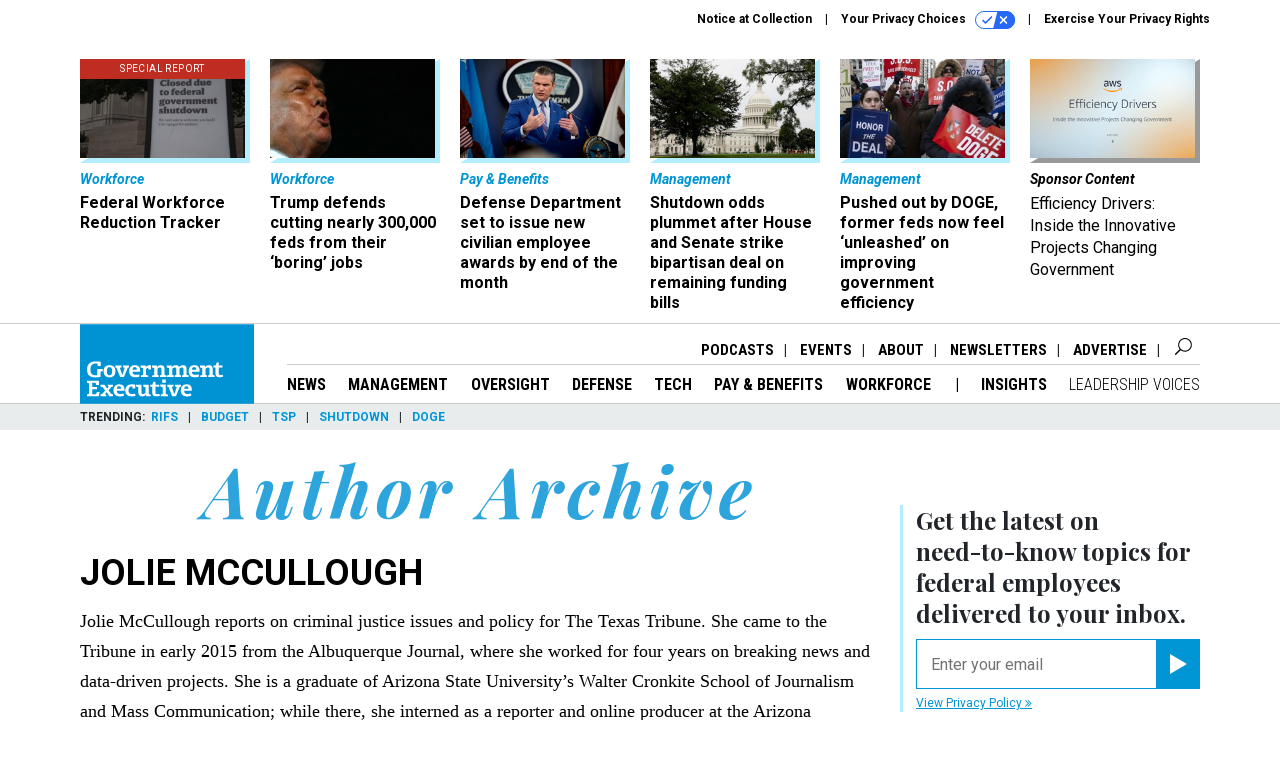

--- FILE ---
content_type: text/html; charset=utf-8
request_url: https://www.google.com/recaptcha/api2/anchor?ar=1&k=6LdOl7YqAAAAABKtsfQAMJd68i9_0s1IP1QM3v7N&co=aHR0cHM6Ly93d3cuZ292ZXhlYy5jb206NDQz&hl=en&v=PoyoqOPhxBO7pBk68S4YbpHZ&size=normal&anchor-ms=20000&execute-ms=30000&cb=3nixwsv4wu6o
body_size: 49450
content:
<!DOCTYPE HTML><html dir="ltr" lang="en"><head><meta http-equiv="Content-Type" content="text/html; charset=UTF-8">
<meta http-equiv="X-UA-Compatible" content="IE=edge">
<title>reCAPTCHA</title>
<style type="text/css">
/* cyrillic-ext */
@font-face {
  font-family: 'Roboto';
  font-style: normal;
  font-weight: 400;
  font-stretch: 100%;
  src: url(//fonts.gstatic.com/s/roboto/v48/KFO7CnqEu92Fr1ME7kSn66aGLdTylUAMa3GUBHMdazTgWw.woff2) format('woff2');
  unicode-range: U+0460-052F, U+1C80-1C8A, U+20B4, U+2DE0-2DFF, U+A640-A69F, U+FE2E-FE2F;
}
/* cyrillic */
@font-face {
  font-family: 'Roboto';
  font-style: normal;
  font-weight: 400;
  font-stretch: 100%;
  src: url(//fonts.gstatic.com/s/roboto/v48/KFO7CnqEu92Fr1ME7kSn66aGLdTylUAMa3iUBHMdazTgWw.woff2) format('woff2');
  unicode-range: U+0301, U+0400-045F, U+0490-0491, U+04B0-04B1, U+2116;
}
/* greek-ext */
@font-face {
  font-family: 'Roboto';
  font-style: normal;
  font-weight: 400;
  font-stretch: 100%;
  src: url(//fonts.gstatic.com/s/roboto/v48/KFO7CnqEu92Fr1ME7kSn66aGLdTylUAMa3CUBHMdazTgWw.woff2) format('woff2');
  unicode-range: U+1F00-1FFF;
}
/* greek */
@font-face {
  font-family: 'Roboto';
  font-style: normal;
  font-weight: 400;
  font-stretch: 100%;
  src: url(//fonts.gstatic.com/s/roboto/v48/KFO7CnqEu92Fr1ME7kSn66aGLdTylUAMa3-UBHMdazTgWw.woff2) format('woff2');
  unicode-range: U+0370-0377, U+037A-037F, U+0384-038A, U+038C, U+038E-03A1, U+03A3-03FF;
}
/* math */
@font-face {
  font-family: 'Roboto';
  font-style: normal;
  font-weight: 400;
  font-stretch: 100%;
  src: url(//fonts.gstatic.com/s/roboto/v48/KFO7CnqEu92Fr1ME7kSn66aGLdTylUAMawCUBHMdazTgWw.woff2) format('woff2');
  unicode-range: U+0302-0303, U+0305, U+0307-0308, U+0310, U+0312, U+0315, U+031A, U+0326-0327, U+032C, U+032F-0330, U+0332-0333, U+0338, U+033A, U+0346, U+034D, U+0391-03A1, U+03A3-03A9, U+03B1-03C9, U+03D1, U+03D5-03D6, U+03F0-03F1, U+03F4-03F5, U+2016-2017, U+2034-2038, U+203C, U+2040, U+2043, U+2047, U+2050, U+2057, U+205F, U+2070-2071, U+2074-208E, U+2090-209C, U+20D0-20DC, U+20E1, U+20E5-20EF, U+2100-2112, U+2114-2115, U+2117-2121, U+2123-214F, U+2190, U+2192, U+2194-21AE, U+21B0-21E5, U+21F1-21F2, U+21F4-2211, U+2213-2214, U+2216-22FF, U+2308-230B, U+2310, U+2319, U+231C-2321, U+2336-237A, U+237C, U+2395, U+239B-23B7, U+23D0, U+23DC-23E1, U+2474-2475, U+25AF, U+25B3, U+25B7, U+25BD, U+25C1, U+25CA, U+25CC, U+25FB, U+266D-266F, U+27C0-27FF, U+2900-2AFF, U+2B0E-2B11, U+2B30-2B4C, U+2BFE, U+3030, U+FF5B, U+FF5D, U+1D400-1D7FF, U+1EE00-1EEFF;
}
/* symbols */
@font-face {
  font-family: 'Roboto';
  font-style: normal;
  font-weight: 400;
  font-stretch: 100%;
  src: url(//fonts.gstatic.com/s/roboto/v48/KFO7CnqEu92Fr1ME7kSn66aGLdTylUAMaxKUBHMdazTgWw.woff2) format('woff2');
  unicode-range: U+0001-000C, U+000E-001F, U+007F-009F, U+20DD-20E0, U+20E2-20E4, U+2150-218F, U+2190, U+2192, U+2194-2199, U+21AF, U+21E6-21F0, U+21F3, U+2218-2219, U+2299, U+22C4-22C6, U+2300-243F, U+2440-244A, U+2460-24FF, U+25A0-27BF, U+2800-28FF, U+2921-2922, U+2981, U+29BF, U+29EB, U+2B00-2BFF, U+4DC0-4DFF, U+FFF9-FFFB, U+10140-1018E, U+10190-1019C, U+101A0, U+101D0-101FD, U+102E0-102FB, U+10E60-10E7E, U+1D2C0-1D2D3, U+1D2E0-1D37F, U+1F000-1F0FF, U+1F100-1F1AD, U+1F1E6-1F1FF, U+1F30D-1F30F, U+1F315, U+1F31C, U+1F31E, U+1F320-1F32C, U+1F336, U+1F378, U+1F37D, U+1F382, U+1F393-1F39F, U+1F3A7-1F3A8, U+1F3AC-1F3AF, U+1F3C2, U+1F3C4-1F3C6, U+1F3CA-1F3CE, U+1F3D4-1F3E0, U+1F3ED, U+1F3F1-1F3F3, U+1F3F5-1F3F7, U+1F408, U+1F415, U+1F41F, U+1F426, U+1F43F, U+1F441-1F442, U+1F444, U+1F446-1F449, U+1F44C-1F44E, U+1F453, U+1F46A, U+1F47D, U+1F4A3, U+1F4B0, U+1F4B3, U+1F4B9, U+1F4BB, U+1F4BF, U+1F4C8-1F4CB, U+1F4D6, U+1F4DA, U+1F4DF, U+1F4E3-1F4E6, U+1F4EA-1F4ED, U+1F4F7, U+1F4F9-1F4FB, U+1F4FD-1F4FE, U+1F503, U+1F507-1F50B, U+1F50D, U+1F512-1F513, U+1F53E-1F54A, U+1F54F-1F5FA, U+1F610, U+1F650-1F67F, U+1F687, U+1F68D, U+1F691, U+1F694, U+1F698, U+1F6AD, U+1F6B2, U+1F6B9-1F6BA, U+1F6BC, U+1F6C6-1F6CF, U+1F6D3-1F6D7, U+1F6E0-1F6EA, U+1F6F0-1F6F3, U+1F6F7-1F6FC, U+1F700-1F7FF, U+1F800-1F80B, U+1F810-1F847, U+1F850-1F859, U+1F860-1F887, U+1F890-1F8AD, U+1F8B0-1F8BB, U+1F8C0-1F8C1, U+1F900-1F90B, U+1F93B, U+1F946, U+1F984, U+1F996, U+1F9E9, U+1FA00-1FA6F, U+1FA70-1FA7C, U+1FA80-1FA89, U+1FA8F-1FAC6, U+1FACE-1FADC, U+1FADF-1FAE9, U+1FAF0-1FAF8, U+1FB00-1FBFF;
}
/* vietnamese */
@font-face {
  font-family: 'Roboto';
  font-style: normal;
  font-weight: 400;
  font-stretch: 100%;
  src: url(//fonts.gstatic.com/s/roboto/v48/KFO7CnqEu92Fr1ME7kSn66aGLdTylUAMa3OUBHMdazTgWw.woff2) format('woff2');
  unicode-range: U+0102-0103, U+0110-0111, U+0128-0129, U+0168-0169, U+01A0-01A1, U+01AF-01B0, U+0300-0301, U+0303-0304, U+0308-0309, U+0323, U+0329, U+1EA0-1EF9, U+20AB;
}
/* latin-ext */
@font-face {
  font-family: 'Roboto';
  font-style: normal;
  font-weight: 400;
  font-stretch: 100%;
  src: url(//fonts.gstatic.com/s/roboto/v48/KFO7CnqEu92Fr1ME7kSn66aGLdTylUAMa3KUBHMdazTgWw.woff2) format('woff2');
  unicode-range: U+0100-02BA, U+02BD-02C5, U+02C7-02CC, U+02CE-02D7, U+02DD-02FF, U+0304, U+0308, U+0329, U+1D00-1DBF, U+1E00-1E9F, U+1EF2-1EFF, U+2020, U+20A0-20AB, U+20AD-20C0, U+2113, U+2C60-2C7F, U+A720-A7FF;
}
/* latin */
@font-face {
  font-family: 'Roboto';
  font-style: normal;
  font-weight: 400;
  font-stretch: 100%;
  src: url(//fonts.gstatic.com/s/roboto/v48/KFO7CnqEu92Fr1ME7kSn66aGLdTylUAMa3yUBHMdazQ.woff2) format('woff2');
  unicode-range: U+0000-00FF, U+0131, U+0152-0153, U+02BB-02BC, U+02C6, U+02DA, U+02DC, U+0304, U+0308, U+0329, U+2000-206F, U+20AC, U+2122, U+2191, U+2193, U+2212, U+2215, U+FEFF, U+FFFD;
}
/* cyrillic-ext */
@font-face {
  font-family: 'Roboto';
  font-style: normal;
  font-weight: 500;
  font-stretch: 100%;
  src: url(//fonts.gstatic.com/s/roboto/v48/KFO7CnqEu92Fr1ME7kSn66aGLdTylUAMa3GUBHMdazTgWw.woff2) format('woff2');
  unicode-range: U+0460-052F, U+1C80-1C8A, U+20B4, U+2DE0-2DFF, U+A640-A69F, U+FE2E-FE2F;
}
/* cyrillic */
@font-face {
  font-family: 'Roboto';
  font-style: normal;
  font-weight: 500;
  font-stretch: 100%;
  src: url(//fonts.gstatic.com/s/roboto/v48/KFO7CnqEu92Fr1ME7kSn66aGLdTylUAMa3iUBHMdazTgWw.woff2) format('woff2');
  unicode-range: U+0301, U+0400-045F, U+0490-0491, U+04B0-04B1, U+2116;
}
/* greek-ext */
@font-face {
  font-family: 'Roboto';
  font-style: normal;
  font-weight: 500;
  font-stretch: 100%;
  src: url(//fonts.gstatic.com/s/roboto/v48/KFO7CnqEu92Fr1ME7kSn66aGLdTylUAMa3CUBHMdazTgWw.woff2) format('woff2');
  unicode-range: U+1F00-1FFF;
}
/* greek */
@font-face {
  font-family: 'Roboto';
  font-style: normal;
  font-weight: 500;
  font-stretch: 100%;
  src: url(//fonts.gstatic.com/s/roboto/v48/KFO7CnqEu92Fr1ME7kSn66aGLdTylUAMa3-UBHMdazTgWw.woff2) format('woff2');
  unicode-range: U+0370-0377, U+037A-037F, U+0384-038A, U+038C, U+038E-03A1, U+03A3-03FF;
}
/* math */
@font-face {
  font-family: 'Roboto';
  font-style: normal;
  font-weight: 500;
  font-stretch: 100%;
  src: url(//fonts.gstatic.com/s/roboto/v48/KFO7CnqEu92Fr1ME7kSn66aGLdTylUAMawCUBHMdazTgWw.woff2) format('woff2');
  unicode-range: U+0302-0303, U+0305, U+0307-0308, U+0310, U+0312, U+0315, U+031A, U+0326-0327, U+032C, U+032F-0330, U+0332-0333, U+0338, U+033A, U+0346, U+034D, U+0391-03A1, U+03A3-03A9, U+03B1-03C9, U+03D1, U+03D5-03D6, U+03F0-03F1, U+03F4-03F5, U+2016-2017, U+2034-2038, U+203C, U+2040, U+2043, U+2047, U+2050, U+2057, U+205F, U+2070-2071, U+2074-208E, U+2090-209C, U+20D0-20DC, U+20E1, U+20E5-20EF, U+2100-2112, U+2114-2115, U+2117-2121, U+2123-214F, U+2190, U+2192, U+2194-21AE, U+21B0-21E5, U+21F1-21F2, U+21F4-2211, U+2213-2214, U+2216-22FF, U+2308-230B, U+2310, U+2319, U+231C-2321, U+2336-237A, U+237C, U+2395, U+239B-23B7, U+23D0, U+23DC-23E1, U+2474-2475, U+25AF, U+25B3, U+25B7, U+25BD, U+25C1, U+25CA, U+25CC, U+25FB, U+266D-266F, U+27C0-27FF, U+2900-2AFF, U+2B0E-2B11, U+2B30-2B4C, U+2BFE, U+3030, U+FF5B, U+FF5D, U+1D400-1D7FF, U+1EE00-1EEFF;
}
/* symbols */
@font-face {
  font-family: 'Roboto';
  font-style: normal;
  font-weight: 500;
  font-stretch: 100%;
  src: url(//fonts.gstatic.com/s/roboto/v48/KFO7CnqEu92Fr1ME7kSn66aGLdTylUAMaxKUBHMdazTgWw.woff2) format('woff2');
  unicode-range: U+0001-000C, U+000E-001F, U+007F-009F, U+20DD-20E0, U+20E2-20E4, U+2150-218F, U+2190, U+2192, U+2194-2199, U+21AF, U+21E6-21F0, U+21F3, U+2218-2219, U+2299, U+22C4-22C6, U+2300-243F, U+2440-244A, U+2460-24FF, U+25A0-27BF, U+2800-28FF, U+2921-2922, U+2981, U+29BF, U+29EB, U+2B00-2BFF, U+4DC0-4DFF, U+FFF9-FFFB, U+10140-1018E, U+10190-1019C, U+101A0, U+101D0-101FD, U+102E0-102FB, U+10E60-10E7E, U+1D2C0-1D2D3, U+1D2E0-1D37F, U+1F000-1F0FF, U+1F100-1F1AD, U+1F1E6-1F1FF, U+1F30D-1F30F, U+1F315, U+1F31C, U+1F31E, U+1F320-1F32C, U+1F336, U+1F378, U+1F37D, U+1F382, U+1F393-1F39F, U+1F3A7-1F3A8, U+1F3AC-1F3AF, U+1F3C2, U+1F3C4-1F3C6, U+1F3CA-1F3CE, U+1F3D4-1F3E0, U+1F3ED, U+1F3F1-1F3F3, U+1F3F5-1F3F7, U+1F408, U+1F415, U+1F41F, U+1F426, U+1F43F, U+1F441-1F442, U+1F444, U+1F446-1F449, U+1F44C-1F44E, U+1F453, U+1F46A, U+1F47D, U+1F4A3, U+1F4B0, U+1F4B3, U+1F4B9, U+1F4BB, U+1F4BF, U+1F4C8-1F4CB, U+1F4D6, U+1F4DA, U+1F4DF, U+1F4E3-1F4E6, U+1F4EA-1F4ED, U+1F4F7, U+1F4F9-1F4FB, U+1F4FD-1F4FE, U+1F503, U+1F507-1F50B, U+1F50D, U+1F512-1F513, U+1F53E-1F54A, U+1F54F-1F5FA, U+1F610, U+1F650-1F67F, U+1F687, U+1F68D, U+1F691, U+1F694, U+1F698, U+1F6AD, U+1F6B2, U+1F6B9-1F6BA, U+1F6BC, U+1F6C6-1F6CF, U+1F6D3-1F6D7, U+1F6E0-1F6EA, U+1F6F0-1F6F3, U+1F6F7-1F6FC, U+1F700-1F7FF, U+1F800-1F80B, U+1F810-1F847, U+1F850-1F859, U+1F860-1F887, U+1F890-1F8AD, U+1F8B0-1F8BB, U+1F8C0-1F8C1, U+1F900-1F90B, U+1F93B, U+1F946, U+1F984, U+1F996, U+1F9E9, U+1FA00-1FA6F, U+1FA70-1FA7C, U+1FA80-1FA89, U+1FA8F-1FAC6, U+1FACE-1FADC, U+1FADF-1FAE9, U+1FAF0-1FAF8, U+1FB00-1FBFF;
}
/* vietnamese */
@font-face {
  font-family: 'Roboto';
  font-style: normal;
  font-weight: 500;
  font-stretch: 100%;
  src: url(//fonts.gstatic.com/s/roboto/v48/KFO7CnqEu92Fr1ME7kSn66aGLdTylUAMa3OUBHMdazTgWw.woff2) format('woff2');
  unicode-range: U+0102-0103, U+0110-0111, U+0128-0129, U+0168-0169, U+01A0-01A1, U+01AF-01B0, U+0300-0301, U+0303-0304, U+0308-0309, U+0323, U+0329, U+1EA0-1EF9, U+20AB;
}
/* latin-ext */
@font-face {
  font-family: 'Roboto';
  font-style: normal;
  font-weight: 500;
  font-stretch: 100%;
  src: url(//fonts.gstatic.com/s/roboto/v48/KFO7CnqEu92Fr1ME7kSn66aGLdTylUAMa3KUBHMdazTgWw.woff2) format('woff2');
  unicode-range: U+0100-02BA, U+02BD-02C5, U+02C7-02CC, U+02CE-02D7, U+02DD-02FF, U+0304, U+0308, U+0329, U+1D00-1DBF, U+1E00-1E9F, U+1EF2-1EFF, U+2020, U+20A0-20AB, U+20AD-20C0, U+2113, U+2C60-2C7F, U+A720-A7FF;
}
/* latin */
@font-face {
  font-family: 'Roboto';
  font-style: normal;
  font-weight: 500;
  font-stretch: 100%;
  src: url(//fonts.gstatic.com/s/roboto/v48/KFO7CnqEu92Fr1ME7kSn66aGLdTylUAMa3yUBHMdazQ.woff2) format('woff2');
  unicode-range: U+0000-00FF, U+0131, U+0152-0153, U+02BB-02BC, U+02C6, U+02DA, U+02DC, U+0304, U+0308, U+0329, U+2000-206F, U+20AC, U+2122, U+2191, U+2193, U+2212, U+2215, U+FEFF, U+FFFD;
}
/* cyrillic-ext */
@font-face {
  font-family: 'Roboto';
  font-style: normal;
  font-weight: 900;
  font-stretch: 100%;
  src: url(//fonts.gstatic.com/s/roboto/v48/KFO7CnqEu92Fr1ME7kSn66aGLdTylUAMa3GUBHMdazTgWw.woff2) format('woff2');
  unicode-range: U+0460-052F, U+1C80-1C8A, U+20B4, U+2DE0-2DFF, U+A640-A69F, U+FE2E-FE2F;
}
/* cyrillic */
@font-face {
  font-family: 'Roboto';
  font-style: normal;
  font-weight: 900;
  font-stretch: 100%;
  src: url(//fonts.gstatic.com/s/roboto/v48/KFO7CnqEu92Fr1ME7kSn66aGLdTylUAMa3iUBHMdazTgWw.woff2) format('woff2');
  unicode-range: U+0301, U+0400-045F, U+0490-0491, U+04B0-04B1, U+2116;
}
/* greek-ext */
@font-face {
  font-family: 'Roboto';
  font-style: normal;
  font-weight: 900;
  font-stretch: 100%;
  src: url(//fonts.gstatic.com/s/roboto/v48/KFO7CnqEu92Fr1ME7kSn66aGLdTylUAMa3CUBHMdazTgWw.woff2) format('woff2');
  unicode-range: U+1F00-1FFF;
}
/* greek */
@font-face {
  font-family: 'Roboto';
  font-style: normal;
  font-weight: 900;
  font-stretch: 100%;
  src: url(//fonts.gstatic.com/s/roboto/v48/KFO7CnqEu92Fr1ME7kSn66aGLdTylUAMa3-UBHMdazTgWw.woff2) format('woff2');
  unicode-range: U+0370-0377, U+037A-037F, U+0384-038A, U+038C, U+038E-03A1, U+03A3-03FF;
}
/* math */
@font-face {
  font-family: 'Roboto';
  font-style: normal;
  font-weight: 900;
  font-stretch: 100%;
  src: url(//fonts.gstatic.com/s/roboto/v48/KFO7CnqEu92Fr1ME7kSn66aGLdTylUAMawCUBHMdazTgWw.woff2) format('woff2');
  unicode-range: U+0302-0303, U+0305, U+0307-0308, U+0310, U+0312, U+0315, U+031A, U+0326-0327, U+032C, U+032F-0330, U+0332-0333, U+0338, U+033A, U+0346, U+034D, U+0391-03A1, U+03A3-03A9, U+03B1-03C9, U+03D1, U+03D5-03D6, U+03F0-03F1, U+03F4-03F5, U+2016-2017, U+2034-2038, U+203C, U+2040, U+2043, U+2047, U+2050, U+2057, U+205F, U+2070-2071, U+2074-208E, U+2090-209C, U+20D0-20DC, U+20E1, U+20E5-20EF, U+2100-2112, U+2114-2115, U+2117-2121, U+2123-214F, U+2190, U+2192, U+2194-21AE, U+21B0-21E5, U+21F1-21F2, U+21F4-2211, U+2213-2214, U+2216-22FF, U+2308-230B, U+2310, U+2319, U+231C-2321, U+2336-237A, U+237C, U+2395, U+239B-23B7, U+23D0, U+23DC-23E1, U+2474-2475, U+25AF, U+25B3, U+25B7, U+25BD, U+25C1, U+25CA, U+25CC, U+25FB, U+266D-266F, U+27C0-27FF, U+2900-2AFF, U+2B0E-2B11, U+2B30-2B4C, U+2BFE, U+3030, U+FF5B, U+FF5D, U+1D400-1D7FF, U+1EE00-1EEFF;
}
/* symbols */
@font-face {
  font-family: 'Roboto';
  font-style: normal;
  font-weight: 900;
  font-stretch: 100%;
  src: url(//fonts.gstatic.com/s/roboto/v48/KFO7CnqEu92Fr1ME7kSn66aGLdTylUAMaxKUBHMdazTgWw.woff2) format('woff2');
  unicode-range: U+0001-000C, U+000E-001F, U+007F-009F, U+20DD-20E0, U+20E2-20E4, U+2150-218F, U+2190, U+2192, U+2194-2199, U+21AF, U+21E6-21F0, U+21F3, U+2218-2219, U+2299, U+22C4-22C6, U+2300-243F, U+2440-244A, U+2460-24FF, U+25A0-27BF, U+2800-28FF, U+2921-2922, U+2981, U+29BF, U+29EB, U+2B00-2BFF, U+4DC0-4DFF, U+FFF9-FFFB, U+10140-1018E, U+10190-1019C, U+101A0, U+101D0-101FD, U+102E0-102FB, U+10E60-10E7E, U+1D2C0-1D2D3, U+1D2E0-1D37F, U+1F000-1F0FF, U+1F100-1F1AD, U+1F1E6-1F1FF, U+1F30D-1F30F, U+1F315, U+1F31C, U+1F31E, U+1F320-1F32C, U+1F336, U+1F378, U+1F37D, U+1F382, U+1F393-1F39F, U+1F3A7-1F3A8, U+1F3AC-1F3AF, U+1F3C2, U+1F3C4-1F3C6, U+1F3CA-1F3CE, U+1F3D4-1F3E0, U+1F3ED, U+1F3F1-1F3F3, U+1F3F5-1F3F7, U+1F408, U+1F415, U+1F41F, U+1F426, U+1F43F, U+1F441-1F442, U+1F444, U+1F446-1F449, U+1F44C-1F44E, U+1F453, U+1F46A, U+1F47D, U+1F4A3, U+1F4B0, U+1F4B3, U+1F4B9, U+1F4BB, U+1F4BF, U+1F4C8-1F4CB, U+1F4D6, U+1F4DA, U+1F4DF, U+1F4E3-1F4E6, U+1F4EA-1F4ED, U+1F4F7, U+1F4F9-1F4FB, U+1F4FD-1F4FE, U+1F503, U+1F507-1F50B, U+1F50D, U+1F512-1F513, U+1F53E-1F54A, U+1F54F-1F5FA, U+1F610, U+1F650-1F67F, U+1F687, U+1F68D, U+1F691, U+1F694, U+1F698, U+1F6AD, U+1F6B2, U+1F6B9-1F6BA, U+1F6BC, U+1F6C6-1F6CF, U+1F6D3-1F6D7, U+1F6E0-1F6EA, U+1F6F0-1F6F3, U+1F6F7-1F6FC, U+1F700-1F7FF, U+1F800-1F80B, U+1F810-1F847, U+1F850-1F859, U+1F860-1F887, U+1F890-1F8AD, U+1F8B0-1F8BB, U+1F8C0-1F8C1, U+1F900-1F90B, U+1F93B, U+1F946, U+1F984, U+1F996, U+1F9E9, U+1FA00-1FA6F, U+1FA70-1FA7C, U+1FA80-1FA89, U+1FA8F-1FAC6, U+1FACE-1FADC, U+1FADF-1FAE9, U+1FAF0-1FAF8, U+1FB00-1FBFF;
}
/* vietnamese */
@font-face {
  font-family: 'Roboto';
  font-style: normal;
  font-weight: 900;
  font-stretch: 100%;
  src: url(//fonts.gstatic.com/s/roboto/v48/KFO7CnqEu92Fr1ME7kSn66aGLdTylUAMa3OUBHMdazTgWw.woff2) format('woff2');
  unicode-range: U+0102-0103, U+0110-0111, U+0128-0129, U+0168-0169, U+01A0-01A1, U+01AF-01B0, U+0300-0301, U+0303-0304, U+0308-0309, U+0323, U+0329, U+1EA0-1EF9, U+20AB;
}
/* latin-ext */
@font-face {
  font-family: 'Roboto';
  font-style: normal;
  font-weight: 900;
  font-stretch: 100%;
  src: url(//fonts.gstatic.com/s/roboto/v48/KFO7CnqEu92Fr1ME7kSn66aGLdTylUAMa3KUBHMdazTgWw.woff2) format('woff2');
  unicode-range: U+0100-02BA, U+02BD-02C5, U+02C7-02CC, U+02CE-02D7, U+02DD-02FF, U+0304, U+0308, U+0329, U+1D00-1DBF, U+1E00-1E9F, U+1EF2-1EFF, U+2020, U+20A0-20AB, U+20AD-20C0, U+2113, U+2C60-2C7F, U+A720-A7FF;
}
/* latin */
@font-face {
  font-family: 'Roboto';
  font-style: normal;
  font-weight: 900;
  font-stretch: 100%;
  src: url(//fonts.gstatic.com/s/roboto/v48/KFO7CnqEu92Fr1ME7kSn66aGLdTylUAMa3yUBHMdazQ.woff2) format('woff2');
  unicode-range: U+0000-00FF, U+0131, U+0152-0153, U+02BB-02BC, U+02C6, U+02DA, U+02DC, U+0304, U+0308, U+0329, U+2000-206F, U+20AC, U+2122, U+2191, U+2193, U+2212, U+2215, U+FEFF, U+FFFD;
}

</style>
<link rel="stylesheet" type="text/css" href="https://www.gstatic.com/recaptcha/releases/PoyoqOPhxBO7pBk68S4YbpHZ/styles__ltr.css">
<script nonce="F7zFZIYVT0MP7Bt_W7ttHg" type="text/javascript">window['__recaptcha_api'] = 'https://www.google.com/recaptcha/api2/';</script>
<script type="text/javascript" src="https://www.gstatic.com/recaptcha/releases/PoyoqOPhxBO7pBk68S4YbpHZ/recaptcha__en.js" nonce="F7zFZIYVT0MP7Bt_W7ttHg">
      
    </script></head>
<body><div id="rc-anchor-alert" class="rc-anchor-alert"></div>
<input type="hidden" id="recaptcha-token" value="[base64]">
<script type="text/javascript" nonce="F7zFZIYVT0MP7Bt_W7ttHg">
      recaptcha.anchor.Main.init("[\x22ainput\x22,[\x22bgdata\x22,\x22\x22,\[base64]/[base64]/[base64]/[base64]/[base64]/UltsKytdPUU6KEU8MjA0OD9SW2wrK109RT4+NnwxOTI6KChFJjY0NTEyKT09NTUyOTYmJk0rMTxjLmxlbmd0aCYmKGMuY2hhckNvZGVBdChNKzEpJjY0NTEyKT09NTYzMjA/[base64]/[base64]/[base64]/[base64]/[base64]/[base64]/[base64]\x22,\[base64]\\u003d\x22,\x22cijCpMKtEgE/[base64]/[base64]/Ch8Opw5s6b3V4LcKeGS3CjBHCkGEBwp3DsMOpw4jDswvDuTBRAwtXSMKwwp89EMOkw4lBwpJ2DcKfwp/[base64]/CosKzwrBcwqHDjAl2wqPDqMKJw45MwpsjD8KJE8Ozw7/Dlk5EQzB3wrTDjMKlwpfCl0PDpFnDnCrCqHXCvizDn1kgwoITVjPCkcKYw4zChcKawoVsPQnCjcKUw7LDkVlfB8Kmw53CsQd0wqN4P3gywo4bDHbDilszw6oCC1Jjwo3CvHAtwrhPOcKvexfDo2PCkcOqw7/DiMKPeMKJwoswwrfCrcKLwrl1K8OswrDCpsKtBcK+Xg3DjsOGDjvDh0ZpG8KTwpfCpcOoV8KBUcK2wo7CjWHDsQrDpiXCnR7Ck8OnMioAw69Gw7HDrMKfNW/DqkzCqTsgw6vCpMKOPMK+wqcEw7NYwozChcOcdMOuFkzCr8Kww47DlwrCnXLDucKSw7lwDsOhcU0RQsKkK8KOBcKlLUYYHMKowpAiKGbChMK7Q8O6w588wqEMZ0ZHw59LwqjDlcKgf8K2wo4Iw7/DjsKnwpHDnXY0RsKgwqXDlU/[base64]/[base64]/CgGMGf8KyEMOLTiPCocO5OAMTLsOgRUZQHG/[base64]/[base64]/CnXHDpEHDuCdawpokw6BRRcKCM3gYAsKKw5zCvcO4w4DCtVdWw7o3U8KZQcOudmXCmmZXw5pADUfDkj7CscOfw5DCpnhbYT3DhzZtcsO5wqldPRtmU0VoYGRvHnjCuVLCqsKiChXDoCnDj0vCvT/CpRnDg2vCsmnDrcOFIsKgM2fDn8OvRUktHj9cYB/ComMpUlNUacKiw67DocOObsO3UsOVLMKrJjUvXUx6w5fCt8OwYx9ew4jCoH7CpMOewoDCq0TCsx8Tw45LwpwdBcKXwpvDoU4hwqHDtETCtsObdcOow58JLcKdcgVIDMKsw4RjwqbDhhTDk8O5w7HDisKFwohCw4bCkxLDtcOnBMKzw7zDkMOewpLCoH3CuVZma3/CqCstw4gZw7DCpGLDiMKAw7zDmhc5GcKQw5LDhMKKAcKjwqcEw7bDhMOnw6/DlsO4wojDqcKEFgs8YRYAw7FJAsOgLsOUeQtHQhFyw4fDh8O+wqdmwpbDmAAKwrM0wojCkg7CsC9Mwo7Drw7CrcK+eDZZYTjCnMKxaMK9woRmbcKgwqjDohXCk8KLKcO7MgfDiSEawp3CnBvCs2JzZMKAworCri/CpMOUesKPZF5FR8Ogw710AijDl3nDsjBBZ8ObPcOsw4rDkGbCqcKcYB/DoXXCm3kZIMKKwo/[base64]/a8KnIMKkfSx9JcKzwq/Dr3kCwq89XV7Dkz7DkTzDu8OtNVBBw5vDtcKfw63CpsOiw6Blwpcfwpxcw4o0wrNDwqXCjcKLw7N/wp9qdEzCs8O1w6IewrFrwqZAFcOSPcKHw4rCrMOIw6M2JG3DhsOTw7HDuiTDhcKvwr3CjMO3wrZ/YMOkQMO3ZsOpBsOww7AZKsKPVyt+wofDnUhpwppfw7nDk0HDlMKPY8KJAWbCsMOcw6nDhysFwq4lBwA+wpIZUsOiN8OBw4FwAAFkwqFVOAPChkJidMO5UhM+QMK4w4/[base64]/b8KDw4gIVF4FDy/DnztJwpfCtsKnw5XCpV1/w7FjXh7Dh8OcFklww6jCnMKIDHtWLDPCqMONwoECwrbDssKlECYAwoBPCcOPCMKFWgjDg3YWw7p2wqvDpMKWFcOrezMuw7/Cil1Ow6DCu8OjwpLCrDp2ZyvDk8Kow6JcU1NEB8OSDQFRwptqw5kCAEvDhsONXsO/wrZ9wrZRwocDwopMwooKw7rDoXLCkms7M8OOGUc1ZMOOd8O7DhLDkw0BMkhZECwOIcK2wr1rw7kEwrLDgMOdEsKiKsOcw6LCgsKXUGDCk8KYw5/Dql0Xwr5Hw4nCjcKSCsK2AMOEOSV0wotJDsK4D3ACwrnDgR3DqARRwpNjdhzDs8KEJUdKLj/Dh8OkwrchM8KIw6LDlsKKw7LCkD8Bej7CisKcwrnCgm49w5TCvcOvwrw0w7jDgsKBwpTDsMKXDw9twqXConTCpUs0w7/CuMOdwqoyKsKDw6sLfsKYw6knbcKgwpzCjsOxfsOEGsOzw7nCj1nCvMKEw44JOsOKa8KWIcOnw43DvcKODsOCXVXDpgQbwqZGw6/Dp8OgZcOLHcOgZcOfEnIfYg7CuRDCjsKaHBAaw6cyw4HCkUNkPh/CsB8qRcOFNsKkw4zDpMONwpjCuQTCiW/DrVFpwpnCmSnCtMOqwpzDnBjDl8KDwrJww4Jbw74rw4EyEwXCvALDu3pgw6nCuD0ML8Ouw6Y4wqpdIMK9w47CqsOSGMKtwr7DlRPCtB7DgRjDiMKDdjAkwo0sQWQxw6PDj3gDMD3CscK9NcKYPUzDnMOaaMOyT8KYXnnDpn/[base64]/DhQXCi8KYw5HCqlN1AHRlwpbDoGLDucOXwrdEwqFYwqDDtMOXwpUfV1/CgcKfwox4wpxTw7/DrsKDw4jDmEdxWQZJw6NdFVA/dy3DvsOtwqp2Ukl+TkstwoHCt1fDpUjDnDDDtj3Dl8KmHC8Lw4vDlxB1w6XDkcOsHSjDicOrZsKswpBLG8Kxw4JnHTLDilDDv1LDhBlZwp5Zw5s7QsKjw4Utwp5TDgJcw43Chj/DgmMdw4lLXj3Ct8K/YioHwpkKe8O6QsKwwp/DscOOYRxpwrMnwo8eM8O8w4o3BsK/w7hfdcKWwr5JfcOrwqckB8KMDsOZB8KsGsOScsOOHiHCocKBwrtLwr7DmRjChHzCgMKHwo8NY2ohNQfCnsOKwoHDnjvChsKhUsKYNAM5b8KmwrNfJsO5wr8aYMOQwodne8OZLMOow6paIcKbLcOtwr/Cm15vw4sKcz7DpUPCucKowp3DqDEhLDjDucOgwqoFw63CrcOWw6vDoXrDryYJCW8aLcO4wpl0YMO5w73ChsOYZMK5NsK9wpYmw4XDrVjCr8KPWHA/[base64]/VcKrwrnCqsKmwr3CuSgTwqJJwoXCr8O0wpLDg2bDg8K7DcKJwp3DvCdyKBQ3SibCkMK3wqFKw4dWwoEINMKlDMKGwpHDgCHChBoDw5xjDkfDjcKUwrdeVENvL8KpwqYJZcO/ZEp/[base64]/wpkdQw4zwrrDgA7Dq8Ozw5fDnMOFWcOowofCs8KiwonDjQ55wponWsO5wpJVwp1pw7PDtMOONErCvlTCmRpJwpkJT8O5wpXDosOhTMOlw5DCssKVw7NOCw7Dj8Kgw4nCscOdfXnDjnZbwrPDiyUMw4nDkVrCmEVfVQdOeMOTYwRoABHDqzvCm8Klw7LCocOHVhLCt2/[base64]/DnxXCvcOaw6Yyw4LDtMORcjEtSRROwqdFI8O4wo/DtcO6wqdvfsKKw682e8OEwpwLRcOcJWbCpsKKdTLCnsKtOmcKMcOZw4VldQM0EkHCksO2blYSaBbDjkgQw7/CrQ5ZwofDnRLDpwxow5zDncO/WEbCgcOiOMOZw6ZMbcK9wopkw6Mcw4DCgsO4wpkuRwvDgMOlM3QHwrrCswd1ZMOCEwbDink8ZhHDh8KNc0PClMOAw4VZwrTCkcKBDcOBUn7Du8KRBC8uKGdCbMKVOyA5w6xvWMOlwrrCigt5LzHDriXCqDJVZsKmwol6Q2YvNBHClcK/[base64]/[base64]/CjhdvwpTCo8O1bsK0Lxcfw4DDg8KmJUXDj8KdJyHDo3bDtT7DinMqesO/RMKCAMO1w7ViwrM/wp/[base64]/DpMK/[base64]/Ci3VZAMOJwobCvcKldy7CtMK3T2x3wrtfAsKKwpjCi8Kmw4pvLVsQwoBfc8KWHRXDj8OCwoYNw67Cj8KyK8KnT8K8U8OIXcKQw4bDmMKmwrvDoC/[base64]/w5I6LkTDiMKpwqFrH8O1wpbDmkNDNcK1wr/[base64]/wqIkEcOOe8OuwoFtQsObN38Gwq3CoMKBTsO/[base64]/wqDDj8O0w4TCqMKQwqo2T8K3wo1swozCt8KIGnE2w5/DisK9wpjCgsK/AcKrw6cPbH47w5xRwooAOUpUw6Q8DcKjwo8TFx3Dr1whYUvDnMK0w4DDiMKxw7FrOhzDoSXCsmDCh8OnNXLDgwDCnMO5w54fwprCj8KTQMKFw7YmJyhZw43Ds8K4fT9/PsKHXcOrPRHCjsO8wpV1IsOZGDcsw7/CocOyasOGw53CnkvCpkYmTCUrYUjDscK7wo7CvmMcesO9OcOxw7fDoMO/csOrwrINB8ONwqsZwoxWwqvCjMO3E8KYwrXDsMOoNcOgw5/DgcKpw6/DtEvDlzpkw7JCEsKAwprCmMK2Y8Khw7TDlMO9KUMIw6/[base64]/Dm8KWw4fClcO8WnDDqMKcwrnCocOwORAmw5ZnPQ9cIMKfKcOAQsKMwopXw7h+HBEXw5rDolBKwq4Uw6XCqk82wpTCnsK3wobCpSEYQSJ/LBHCm8OKCg8dwoZPTMOJw4JfWcOHNcKRw73DujzCpsKRw6XCqCF4woXDoR7CvcK6fsKbw4jCihN+w4ZiGcOAw4hFGkfCgW9AKcOmwrbDtcO6w77Cgy5Ww7sSCyvDgw/ClGDCnMOKPzY/[base64]/YMKkLS4NHSJuKcO7w4zDqsKdw7jCqcKMVsOeUUkxK8KaTC8dwpjDnMOowp7Co8OHw6ovw4htEMOFwrPDrA/DpE0uw5kJwpppw77DpGBfDxdtwpBfwrPCmMKwUlZ6SsOTw6sBMDZxwpR5w70uB0Q4woTDuHzDp1QYWsKJd0jDqsO6NA16G2/DksO+w7/CvjEMYcOEw7vCmDFWKGrDpRDClkgmwpJvDcKcw5TDmMOPBzkrw7rCriXDkxZ5wpF/w57Cn04rSkQ3wofCmMK2CsKCITnCiXTDl8KFwofDkEpcUMO6RSvDjyDCkcOMwrU/ezHCtcOGSBQeGQHDl8Ocwqduw6DDjcO/w4TCtsOqwr/CijTCgX8fKlVuw7LCisORCgvDgcOGwpdNwpzDhMOZwqzCisOrwrLCn8O1wqvCqcKpN8OQS8KbwpbChmVQw6PChxMcU8O/[base64]/ClcKew4nDqyhXH8KsX0p3dRvDgCd7wpvDo33ClmDCvcOuwpJAw48rCMK4X8KZWsO9w5Q+W07DnsKsw41eR8OmBUPCn8Kewp/Dk8ONfyvCoRYgbMKAw6nCgFvCok7CmDbCsMOYaMOTw5Vee8KDdh5HFcOrw6TCrcKfwpdGUVnDtMONw7DCm07DhwLCins4OsK6YcKHwo7CpMOmwrHDrCHDlMK5Q8KDJBvCpsKpwotfHD/DjjnCtcKVJFMrw4ZpwrwKw75Gw7HDpsOEIcOYwrDDtMONfUtowrIkw6Mdc8O/L0pIwrZ+wobCvcO/[base64]/[base64]/CswnDpsOXC8KqD1NlOGsZfcKxM8KjOsOfIDdCw5/CjyvCusOZX8KJwrLDpcOswrF6fMKiwoLCpD3CqsKSwqXCvgtywo1Nw7XCrsKMw43ClH/DjAAnwq7Ck8Klw50bw4fCqzIXwrbCknxcC8O0M8OuwpZ1w5ttw4zCmMKEAj9ww5l9w5XDskvDsFTDh0/[base64]/ClXUrw6NYw4Fdw78vwrzChMO9fcOXw5cLOng+w7DCnyHCscKWE0cawpLDoxwmHcKbPDg9GkpFG8O/wofDj8OWUMK9wp3DuD/[base64]/CkcOyD8K6w7bCvTHCuh3CtjITTsKMfgERwojCtCxJUcO4wpbCl17DqCxWwo9ywqAxJ0/[base64]/DpsONDAnDi1vCn8KSUg/DlMO2w5vDnHEawpZJw512PMOyDn8RQnIfw7tbwpbDrxgPaMKSFMKLfsOdw53ClsOvBQjCtsO8WMK6OcKLw6JMwr5Kw6/Dq8Ozw6EMwpvDpsOPw7gPw5zDoRTCi25Qw4Ytwot8wrLDlCBxbcKuw53DmsOCQ1ACYMKMwq96w5/Dm0I7wrnChcKwwprCh8KpwqLCvsKxGsKHwohCwr4BwqhDw7/CghkXwojCjRTDrELDkCtSd8Oyw45Zw4AhJMOuwqzDtsKxfzLCpCEAViTDq8KGKMKXwpnCii/ChX1JY8Kbw7k+w4APDHcJw5rClsKOesKAWcKywo5VwrfDulnDoMKLChbDuyjChMO/w7VvEibDsxJBwr4xw7dsEWjDjsK1w7RhdizCh8KiTi3DvGMXwrzCoArCqVPDvx8NwojDgj/DgTB8CGRKw5zCtyLCmsOOeANuc8OQAFbCvMK/w6jDpj7CiMKoRXIPw4hNwpV/TCzDoAXDk8OKw7IDw4vCkh3DvCJgwqHDtx5DDj1iwqwXwrjDlsOow4EIw5FjW8OyfyI6BQ8DcGvCmMOyw5gvwoBjw6zDl8OIM8KcW8KJBGnCi1HDs8KhTwY5GXpfwqdNREzDvMK0ccKJwq7DuXTCm8KqwpnDr8Kxw4/DrjjCrcK5c2PDh8KZwr3Di8K/w63Dh8O6ORTCmFHDhMORw5LCgsOUQsKywofDnmwvCCw1WcOwcWVsMcO5McKzJFVowpDCj8OiasOLfVU/w4zCgX1TwrBYCsOvw5nCpStyw6U0AMOyw57DuMOCwo/Cv8KvI8ObSjYTUnTDoMOywrwNwqBVVRkDw6jDtXPDvsKawozCpcKxwqHDmsOAwpsrBMKaAyTDqm/DoMOAw5t7G8KNMHzCnCnDgcKNw43DmsKFAD7CisKNSCDCrmoCa8O1wq7Dr8Klw4sIH29xdUHCgsOew6MkcsOYG0/DisKIa2TCgcO5w7tqZsKeB8KhW8KjfcKXwoBww5PCn0Q6w7gcw6XDuAhfw7zCgWdZworDnWBnLsKLw6tiw5nCiQvCr2c1w6fCgcK+w7DDhsKEw6Z2QC9/[base64]/ChlZbOMKFO8KRSE7CgEAsHWXDgn3DmcO9wpEZcMOuUcKFwpw5KsOGGsK+w4PCmUXDksO7w7J7O8OJbjkrF8Oww6TCusK/wo7CrkBaw4pqwpHCjUQcKXZdw5jCgy7DulQOcAA8aRFbw7vCjih1X1EJVMO/[base64]/[base64]/w5vDrxHCtcOUIcK/w6UWwrczw74cX8OTNsKOw7fCq8K4Oix1w5bDucONw5oZccOCw4PCthrCmsO2w7oOwojDjMOOwqvDv8KAwpTDhMKRw5Fkw4PDqsOXYGBgQMK4wr/DkcOaw5QIZiAzwrhjY2HCuyLDisKHw5fCi8KPX8KkUCPDu3YLwrYkw6Qawq/CjTvDtMOdeCzDq2jDucKnw7XDiiHDj1jCrMO9w7xMOivDqV0+wpIZw7clw4UfIsOfJCtsw5PCusKIw5vDrirCphbCnkTDlnjCpyUiacOAWARUI8KhwojDtwEDw6vCujjDo8KjKMKbD0vDpMKtw6zCvz7DkhY/w7HCiygndmNPwotXFMOzOMK5w4XCn27CoHnCtcKLT8K3FQIOcxwUw7jDvMKbw63CpUxBSynDjhY+B8KddB5zYDXDi2TDqwoQwrQYwq82aMKfwpNHw6k+wplOdsKeU013OjTCp07Cgh0sRQI/WljDi8KXw5QTw6TDlcOJw7NWwo3Ct8KbEBFhwoTClBbCrW5CbcOObMKGwpvCm8KWwrfCsMO9DgzDhsO5Z3zDqCZaemlswosswqESw5LCr8KiwoPCvsKJwoQhQWjDs0EQw6zCqcKmKhRbw4N9w5t7w7rDkMKmw6/[base64]/CkFN7w60EYCkyw4DDqm/DvcOnwqvDoMKlQQZrw4DDj8Otwq/[base64]/Cs8O/w50dI8OswqITMMK5esKHScKqwqPDmQpKw61XImcICnoTeSvCmcKRcALDscKrVMO4w4/CnzfDvMKOWk0MBsOgehsZe8OHKRbDsQEDNcKWw5LCr8OpOVfDqjvCpMOYwp/ChcKJVMKEw7PCjlHClMKkw6V3wr8qJQ/DgRIUwrx5wqVPLlgtwrnCvMKuG8OqZ1bDhm0twoHCqcOvw5PDoE9gw4fDjcKfcsKhaDJ7TRrCpVsIe8KIwoXDlFEUHEdmVyXCvVLCsjRLwqwAHwXCuADDiUd3HsOKw5HCsW7DvsOAbXhuw4l4LHlYwrvDncOew6F+wps5w5IcwpPDmR5OK37CkWMZQ8KrB8Kzwp/DqBfCnRTChXknUMKgwrIpCzzCjsOSwobCrADCrMO9w6TDvEZ1BgbDmBfDnMKnw6Jvw4zCr3pwwrPDoFACw4bDhmgdPcKHG8KYIcKAw4xww7nDpsOILXnDkRzDsjDCk1rDhULDnTvCoAnCvMO0RMKCJcK/[base64]/DisORQ8KowqbDs8Kdw5skdcKRaMK8wrEKw6csw7xUwoxtw5DDp8O3w57DsGB9QsKpE8Kgw55VwrrCrcKmw7QxAiQbw4DDpV5LLy/CrkEOMsKow6slwpHCrRhTwoLDoA3DucOewovDrcOrw6DCvMKrwqZhbsKBLwPChsONI8K3V8Kfw6ccwpPDvGg4w7XDh2VxwpnDknx9eQjDu0fCt8KJwr3DiMOuw7NsOQN0w6HCiMKTasKLw5huwrnCv8Otw7rDkcKmN8Oiw4LCh0c/[base64]/A1/DnsOjw5ghQWEew57Cvj/CmsKhw58tw73DpS7DpytiD2nCiVfDoE4CHmTDiAbCvsKewoDCgsKlw4UkWMO9VcOPw6fDiWLCs2nCih/Doi/DpnXCl8Ovw75FwqZ0w6psSjzCjMOkwr/CvMK8w43CklfDr8K5w6dnFTQYwrMHw5hAYl7CisOEw613w6F8I0vDs8KtZ8OgW2IRw7dwKEPCmMKYw53DkMKcQl/[base64]/Ci8KkD8OmUAFbQcOuw4teJcK/eMK7w7YJJx8FY8OjQcKMwpB9M8O4VsOqw6lZw5vDnA3DvcOFw43Cv2HDt8OpU2bCoMK+CcO0GsO9w5LDrAVzCsKSwpTDg8OdHsOswqU4w5bClg8Sw50YdMKfwq/Ck8OwYsOaSnvCmT8TeR9zTzrCtSzCsMKyf3YXwrjDiWJRw6HDn8Kqw7nDp8O1HkvDuxnCqRbCrEkVAsKEDggDw7HDjsOkFcKGOWsoFMKBw58Ywp3Dp8OLMsOzfGrDvDvCmcK4D8KvDcK9w5A9w77CtBd9T8KTw79KwqVowo8Cw4V8w6xMwp/CuMKjcU7DoWsnVSPChnHCnDw6Biwuwrdww6DCjcOaw680SMKfa1JAB8KVM8KgXsO9wp9EwqcKXsO7Lh5NwovCj8KawobDkiZHaGDClBJaIsKsQFLCvGXDnn/CoMKLW8OIwovCsMORe8ODT1/DjMOqw6p8w6QKZcKmwqDDpgvCn8KfQjcLwoA/wrvCsQzDkCfDoAIkwrNQChLCosO+w6bDi8KQU8O0wonCuTvDpTt9fyHCpxQxcBp+woPChsOFE8K7w6ogw6fCm1/CiMOEGEnCscO5wqbCpGoRwo5dwp3CtEPDnsOvwp9awroGMF3CkynCjcOEw5sUw7bDhMKiw7/DkcOYLSwjw4HCmD1hPjXCpsKfDsOeHsKSwrhYasKRCMK0wqMgGVB5HiNYwqrDtGbCpn45UMOaLD/ClsK4PGvDs8KhDcOPwpBcAmLDmRJIKWXDmUBBw5YtwpnDmDVRw44XecKpTH1vF8OnwpJXwqpdVB9WCMOaw7kOa8K7VMKOfcOURi3Cu8Oiw65xwqzDnsOAwrPDmMO5TgjDtcKcBMOZNMKrLX/DhCPDiMO4wpnCjMKow6dIw7zCp8OGw4nDpsK8AVZ1SsKQwq9EwpbCmGRmJW/DkVJUQcOKw5nCq8KFwpY9B8KHZ8KGM8Kew7rCult+L8OTwpbDuX/[base64]/DlMOGwpTDrRHCrkfDoFfCnhfDosKPRMKcwro0wpo7a0dXwrfChn1jw640Inpxw4xjJ8KbCk7Cj25Nwr8AeMK5JMKkwr1Cw7rDh8O4UMOMA8OmWWcUw7nDq8KpZ1sbVsKgwoBrwr3DrXLCtmbDncKDw5M1RDRQRXRuw5Vew7otwrVsw4J/bmcybnnCnCQ9woc8wrBnw6HCicOzw6rDvALCicKVOhvClxDDtcKdw51mwqNWbzDCiMKdOC16RUZ6USXDgUZCw5HDo8OhZcOyd8KybjYPw7p4woTDjcOXw6p9AMOFw4lEWcOzwowBw4UQfTcfw6DDk8O0wpHDosO9dsOxw6s7wrHDiMOIw6t/wrITwofDq3AvMCvDhsK6AsK9woF9FcOVcsKMPTvCn8OAbm0GwqbDj8KPRcKwSlbDoTrChcKyZsK/N8OKXsOSwrAJw47DjkpSw7EyS8Omw77DjsO1aiYyw4DDgMOHLcKRf2YSwplgVsKbwo9KLMKGHsOgwrw/[base64]/DuywCw4zCkkoHXcOOwoLClH9dLWjCscK9CxIZc17DoGdQwr9ew5AfVGBrw7gPI8OESMKBNxwdFFBew4LDpMKIcGjDqD0fSSrDvFxiQsKSM8Kyw6ZRckJDw48Fw4PCozzCjcKDwqs+TGzDh8KkfCzCmA8Iw4RqDhBADDh9wp3DhcKfw5PDncKIwrTCll/DhwBgX8KnwoVNFcOMNnvDpDh4wqHCgMK5wr3DsMO2wq3DkBzCnSbDt8Omw4Jyw7/[base64]/CuCxcP8KPFnkROQfCpsKWwpDDn2pXwrFyJ1k+KiVkwotKBW8dw5htw54sVSQQwrvCgcKqw5HChsK5wpE2DcOIwr3Dh8K7Dj7CqV/CoMOSBcKUV8OLw6/[base64]/DlMKjw4Y7wpwaYMOQE8ODw5XCtcKRw4PDuMKyw5kDw7jDiwpqR2x2VcOkw6Rqw4bCui7CpTfDj8Olw43DsEvCrMKawr5Ow4bCh0rDtTwXwqMNHsKrasKAfErCt8KrwrcKLcKqURAQZ8KawpVqw7HCvHLDlsOPwq4OK1Ykw6c4emJQw5JOdMOlKE/DpMOwcULCn8OJDMK9AEbCohnClcKmw4vCs8KMUCt1w6MCwqZjAwZ5O8OkTcKvwqXCscKnbknDmsKQwoEbwrcfw7B3wqXDs8K5UMOew6XDu0/DijTCtcKaecO9OyYRwrPDssK3wq/[base64]/O07DoUjCrHjCv8KeSMOaPcKZRcOUMUdbGH1owpFtC8OAw6PDoCRzw41Zw6LCh8KwTsKiwoVfwq7DoDvCoBAlCyjDq0PCixkfw7t0wrRVS3rCoMOdw5jCl8OKwpMBw7DDiMO9w6VHw6onb8O5bcOSMsKhdsOew6bCpsOUw7/[base64]/FcOnHXrDrEfCkQhNw6RlwpjDl8O5Bm5uw7hcT8KZwpzCocKgw7PCpMO7w7/[base64]/DgWpCKCVQw5TDilDCkTx7J2s/[base64]/wphqcMK/P2AZwqnCoGMCLDjCvMOzXsODwpRcw4XCqsOqcsO4w7/[base64]/wogwAMOLwpfCt3QNUMKsJFvChsOdSMO2w5Qkw7szw693w4UIEcOeQgc1wpJvw6fClsKZF0QYw4jDo1sQIsOiw4PCgMObwq0dcTDDmcO3FcO6QGDCkxzCiF/CncKGTmnChC7DsUXDtsKNw5fCl3kvUSgca3EeJcOpeMKrw5XCr3jDg30Kw53CtX5FPXjChQrDi8OvwrvCmnE+SsOgwqwXw7Rtwr3CvcKww7cDdcOOIzcjwpRMw5rCqsKCXC4gBDkFwoFzw70aw4LCrzLCsMK2wqFxOcKCwqfCjVXCjjvDlcKReDrDnjNHGx/DssKSRSkLQSvDo8OcB0xcFMKgw4JTMMO8w5jCtg3DvVF2w5VGHXY9w60jCSDDn3TClXHDhcKPw5XDgSYnCQXCt3IDwpXCl8ODeTlfEU/DrA0pX8Kewq/Cr1nChxDCicO+wpDDuRDClUTCuMOjwoPDscK/WMOfwqIyBWkaGUXClETDvkZgw5fDucOqd18hMMOdw5bCoRzDqHVJw6jDpXFea8KcAU/CjQbCuMKnBcOEDibDm8K6X8KnHcK0w7bDpgpmAQ7DmVUuw6Rdwo/Dr8KWbsKEF8ODasOvwq/DtcKEwoslw7QtwqHCuUvCmwVKcFFLwpkKw5nCq05/SDptXT1Xw7YtWXsOCsOJwobDnnzCuhtWD8K9w4gnw4EkwrTCucOgwokXd3DCtcK5GU7CskAUwqNxwq7Ch8KgTMKxw7RSwrvCr1hGLMOOw5nCokPDqhnDvMK+w6NOw6ZUCgxnwrPDqMOnw5/ChjApw4/CocOLw7RdUhk2wqvDi0PCr35qw67DjCbDlwsEwpfDrgLClnkew4vCuQHDhsOzMcO4dcK4wq7CsArCu8OKLcOTV3NEwoLDsXXCmsOwwrXDncOeUMKRw5LDkVlrSsKuw4/[base64]/dSPDk8KEQcOHwrVOdMOkw6TCg8KIAD/Ci8OYwoZ7w77Dp8OaSh4MJcK2wojDgsKfwpk9D3loFjtPwq7Cs8KJwojCpcKaSMOSesOKwpbDpcOnVmVjwppgw55AcUpJw5HCvCPDmDtcbcOjw6JmJl4UwqbDo8KvCD/[base64]/Cny19w6jChD/DihxHw5TDpikZN8KNw5PCkCHDvjNMwqIqw4XCtMKMw5NAEmBBKsK2BcKvL8OTwr5rw4bCkcKsw6wyJykmO8ONLBkPNV4zwoHDlDTChDZKaDsBw4LChz5Sw73CkypLw6XDmy/DvMKMO8K2OVMbwpLCi8K8wrzDlcOew6zDv8OPwoTDtcKpwqHDohnDpXwIw4JMwpXDnUnDvcKQXVYrbU0qw74UCkh5w50dPsK2MEFuCB/CpcKTwr3DjsKewr41w6AnwqgmdmjDmFDCiMKraiNJwqBbe8OsVMKew7EJYsKTw5dzw7tPXEwUw5Eyw6IrecOEH0bCsy/DkBpEw7/[base64]/GwPCsAnCr0gpw4wUd2jClsOLAFDDvsK3Xh7CrcK2wq9rDlBzRQUDISjCgMOMw4LCnETCvsO9SMObwoQcwrgzF8O/w5h7wrbCtsK6BcKIw4hyw6tVacKrY8OPw5hxBcKiCcOFwoR9wrkhfj9Ad1c9KcKPwpXDngLCgFQFIl7Dk8KQwpLDssONwrHDtsK8chB8wpJiD8OSIxrCnMKPw4ARw5vCm8K/U8O8w5DCglAnwpfCkcK3w482Lj17wqrDnsOhXAJPH3LDjsO/w43DlQ47bsKTwp/DmcK7wq3Dr8K9bB3DrUnCrcOECsOcw45aXXN8YUrDrWp/wpHDpSkiWMKww4/[base64]/PMO0wrQkdH3Cp3Y7XcKSexXDm8OsDcKJwqxmJ8KOwpzCmWEYw5M/wqRpa8KNPj7CssOFGcKBw6HDisOKwqoYXHjDmnHCqjINwrIuw6PCrcKMTVzDocOLIE/[base64]/[base64]/wpnDicKqdHvCl8O8w5VGw5BLc8KgIcONBsK7wopSYcO9w7J3w6/Ds0ZSCjVqE8Onw6BKKsOfVjk+LlEkS8KKTsOzwrUaw6IrwpJZV8KjK8OKE8O8TXnCigZrw68bw7jCnMKRaRRlUMKPwr0qb33Di2zDoADDmyRdCnPCoXo6VMK7MsO0aH3Co8KUwoPCtlbDucOKw5pqZzVfw4FXw7DCpzFIw6LDhXomfyDDtMKfBxJ9w7VUwpQpw4/Csix8wqHDqsKiYS4/GEp+w5UEwrHDnRU3RcOYCCRtw4XChMOXUcO/[base64]/wrDCgsKkw5cYw41Lwr0eQ8O3aMK3wrnCs8OTwoI6FsO8w4NPwrnDmcOXPsOtwp51wowXDll/[base64]/CqzPCr8KBw6/Cuk7CrifDoGswW8OmOm4mE2HDoyNQSykqwo3ClcOCUU87fQLChsOlwqt0MSguAxzCu8OewprDjcKmw7nCs0zDksO2w4nCmXRmwoHDhcK/[base64]/CmBk1w4PChMKxEE7CqiIdPB/Cm8OvEsK3VXHCvBHCicKeQcO1RcOCw4LDjQYbw6bDh8OqCSVmwoPDmS7DtTYMwrVRw7HDiWNJYATCrifDgRoaMSHCiDXDlQjChi3DuVYQIywYJFzDklw2M1Vlw41QccKaXFdaHFjCt08+wrtrfsKjRcOcUitWZcOzwo/[base64]/ccOWNsOEwr3CqsKtwpICwpfDsQMXw4Bkw6M/w4orw43CnTjCtULDlMOGw6zDg2dRw7bCu8ObP2M8woPDpWjDlDHDlWPCr2ZGwqdRwqsmw7M2TBVmByJJIcOwJsKDwocVw5vCr3lFExYxw7TCpcO4D8O5VnkEwqfDtcKCw5zDm8ORwrQqw6bCjcO+KcKjw5XDtsOhb1IYw6/ColfCtS7Ci17CvSLClHTCsnMYA3wawo50wrnDoVF/[base64]/DrsK6SA7ChQdIwpsEwoDCosOxPA7Dn8Obw5xZw57Csy7DnHzDmMO5IyceDsKgdMKYw7DCu8KLRcK3URhZXxYKw7XDsk7DmMOtw6rChsOzXcO4VFXCqAliwpnCu8OGwpnDh8KgATLCg1k3wpbCrsKZw6QoTz7ChQ41w61hwpvDvSdhJsKCQxHCqcK6wod/VTlwbMKVwrELw5PDl8Oswrg7wpTDviovw4hDN8O1BMOfwpROw7PDksKvwoPCnkZNJQHDjAtsasOLw7vDuFUgKMO7N8K9wqLCgVVLOx/ClcOhASXCpDUmNsOiw4TDhMKbXXnDon/[base64]/DtT1iwrJww5BVwr/DiQ0vwq3CvHd/w7rDvTLCr0HCgzzDlMK5w4Apw4jCscKTUDDCqG3CmzNGC17DiMOdwrPCssOQRcKew7sbwrzDg24lw6bDp1sCZcOVw7fDmcKVR8KBwr5rw5/Do8K+FsKFw6/[base64]/Dg8KowpkxXXnCvMK5eMO4LsOVN3p3w70ofl0Tw63ChMKYwqh7dsO4DMOJdMK0wr/Dv3LDiT99woLDs8Oyw5fDqhTCqnYfw6kVR3rChzxwF8Kcw48Pw73DgcOUPRBDPcKXEMOoworCg8K4w5HCjMKrLxrCgcOnfMKlw5LCoCrCrMKnJHB0wpoDwqnDkcKiw7lyNMKzdUzDhcK6w4rCiWLDgcOPKMOywqBHCiIvDF4sNSUHwo7DlcKweldow7/Clg0BwptedcKhw57DnsKPw4XCqE0tdz0pVh1TGEZ9w4zDpXErKcKFw50Lw5/CoDlIWcOZJ8KLTcOEw7bDmg\\u003d\\u003d\x22],null,[\x22conf\x22,null,\x226LdOl7YqAAAAABKtsfQAMJd68i9_0s1IP1QM3v7N\x22,0,null,null,null,1,[21,125,63,73,95,87,41,43,42,83,102,105,109,121],[1017145,768],0,null,null,null,null,0,null,0,1,700,1,null,0,\[base64]/76lBhnEnQkZnOKMAhnM8xEZ\x22,0,0,null,null,1,null,0,0,null,null,null,0],\x22https://www.govexec.com:443\x22,null,[1,1,1],null,null,null,0,3600,[\x22https://www.google.com/intl/en/policies/privacy/\x22,\x22https://www.google.com/intl/en/policies/terms/\x22],\x22ibeeMeuKAw3k5u5/i1g5o4ol/8Q6h1i7g9UGStqOgSw\\u003d\x22,0,0,null,1,1769247163773,0,0,[100],null,[202,97,232,134,17],\x22RC-P7TWwCPOSX68fA\x22,null,null,null,null,null,\x220dAFcWeA5ReyKiXEa5wOkuyQrPIz0xvKubadpKpKGYrSp1DPSp596zAz6B-yE_jjsHGBoXO1hGATqZP5beD37MXhmjN5drbbCUEA\x22,1769329963513]");
    </script></body></html>

--- FILE ---
content_type: text/html; charset=utf-8
request_url: https://www.google.com/recaptcha/api2/aframe
body_size: -247
content:
<!DOCTYPE HTML><html><head><meta http-equiv="content-type" content="text/html; charset=UTF-8"></head><body><script nonce="ZoKjBZvcfL3fSKMYys-8LQ">/** Anti-fraud and anti-abuse applications only. See google.com/recaptcha */ try{var clients={'sodar':'https://pagead2.googlesyndication.com/pagead/sodar?'};window.addEventListener("message",function(a){try{if(a.source===window.parent){var b=JSON.parse(a.data);var c=clients[b['id']];if(c){var d=document.createElement('img');d.src=c+b['params']+'&rc='+(localStorage.getItem("rc::a")?sessionStorage.getItem("rc::b"):"");window.document.body.appendChild(d);sessionStorage.setItem("rc::e",parseInt(sessionStorage.getItem("rc::e")||0)+1);localStorage.setItem("rc::h",'1769243580332');}}}catch(b){}});window.parent.postMessage("_grecaptcha_ready", "*");}catch(b){}</script></body></html>